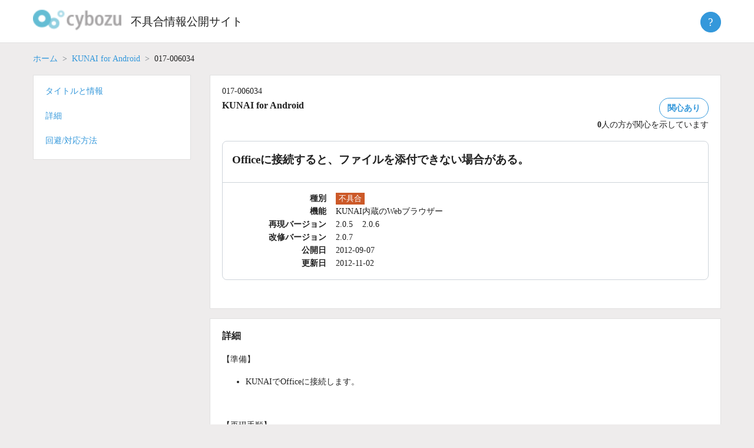

--- FILE ---
content_type: text/html; charset=UTF-8
request_url: https://kb.cybozu.support/article/30722/
body_size: 8078
content:
<!doctype html>
<html lang="ja">
<head>
	<meta charset="UTF-8">
	<meta http-equiv="X-UA-Compatible" content="IE=edge">
	<!--
	<meta name="viewport" content="width=device-width, initial-scale=1">
    -->
   <meta name="viewport" content="width=device-width, initial-scale=1">	
	<link rel="profile" href="http://gmpg.org/xfn/11">

	<title>不具合情報公開サイト</title>
<meta name='robots' content='max-image-preview:large' />
	<style>img:is([sizes="auto" i], [sizes^="auto," i]) { contain-intrinsic-size: 3000px 1500px }</style>
	<script type="text/javascript">
/* <![CDATA[ */
window._wpemojiSettings = {"baseUrl":"https:\/\/s.w.org\/images\/core\/emoji\/16.0.1\/72x72\/","ext":".png","svgUrl":"https:\/\/s.w.org\/images\/core\/emoji\/16.0.1\/svg\/","svgExt":".svg","source":{"concatemoji":"https:\/\/kb.cybozu.support\/wp-includes\/js\/wp-emoji-release.min.js?ver=6.8.3"}};
/*! This file is auto-generated */
!function(s,n){var o,i,e;function c(e){try{var t={supportTests:e,timestamp:(new Date).valueOf()};sessionStorage.setItem(o,JSON.stringify(t))}catch(e){}}function p(e,t,n){e.clearRect(0,0,e.canvas.width,e.canvas.height),e.fillText(t,0,0);var t=new Uint32Array(e.getImageData(0,0,e.canvas.width,e.canvas.height).data),a=(e.clearRect(0,0,e.canvas.width,e.canvas.height),e.fillText(n,0,0),new Uint32Array(e.getImageData(0,0,e.canvas.width,e.canvas.height).data));return t.every(function(e,t){return e===a[t]})}function u(e,t){e.clearRect(0,0,e.canvas.width,e.canvas.height),e.fillText(t,0,0);for(var n=e.getImageData(16,16,1,1),a=0;a<n.data.length;a++)if(0!==n.data[a])return!1;return!0}function f(e,t,n,a){switch(t){case"flag":return n(e,"\ud83c\udff3\ufe0f\u200d\u26a7\ufe0f","\ud83c\udff3\ufe0f\u200b\u26a7\ufe0f")?!1:!n(e,"\ud83c\udde8\ud83c\uddf6","\ud83c\udde8\u200b\ud83c\uddf6")&&!n(e,"\ud83c\udff4\udb40\udc67\udb40\udc62\udb40\udc65\udb40\udc6e\udb40\udc67\udb40\udc7f","\ud83c\udff4\u200b\udb40\udc67\u200b\udb40\udc62\u200b\udb40\udc65\u200b\udb40\udc6e\u200b\udb40\udc67\u200b\udb40\udc7f");case"emoji":return!a(e,"\ud83e\udedf")}return!1}function g(e,t,n,a){var r="undefined"!=typeof WorkerGlobalScope&&self instanceof WorkerGlobalScope?new OffscreenCanvas(300,150):s.createElement("canvas"),o=r.getContext("2d",{willReadFrequently:!0}),i=(o.textBaseline="top",o.font="600 32px Arial",{});return e.forEach(function(e){i[e]=t(o,e,n,a)}),i}function t(e){var t=s.createElement("script");t.src=e,t.defer=!0,s.head.appendChild(t)}"undefined"!=typeof Promise&&(o="wpEmojiSettingsSupports",i=["flag","emoji"],n.supports={everything:!0,everythingExceptFlag:!0},e=new Promise(function(e){s.addEventListener("DOMContentLoaded",e,{once:!0})}),new Promise(function(t){var n=function(){try{var e=JSON.parse(sessionStorage.getItem(o));if("object"==typeof e&&"number"==typeof e.timestamp&&(new Date).valueOf()<e.timestamp+604800&&"object"==typeof e.supportTests)return e.supportTests}catch(e){}return null}();if(!n){if("undefined"!=typeof Worker&&"undefined"!=typeof OffscreenCanvas&&"undefined"!=typeof URL&&URL.createObjectURL&&"undefined"!=typeof Blob)try{var e="postMessage("+g.toString()+"("+[JSON.stringify(i),f.toString(),p.toString(),u.toString()].join(",")+"));",a=new Blob([e],{type:"text/javascript"}),r=new Worker(URL.createObjectURL(a),{name:"wpTestEmojiSupports"});return void(r.onmessage=function(e){c(n=e.data),r.terminate(),t(n)})}catch(e){}c(n=g(i,f,p,u))}t(n)}).then(function(e){for(var t in e)n.supports[t]=e[t],n.supports.everything=n.supports.everything&&n.supports[t],"flag"!==t&&(n.supports.everythingExceptFlag=n.supports.everythingExceptFlag&&n.supports[t]);n.supports.everythingExceptFlag=n.supports.everythingExceptFlag&&!n.supports.flag,n.DOMReady=!1,n.readyCallback=function(){n.DOMReady=!0}}).then(function(){return e}).then(function(){var e;n.supports.everything||(n.readyCallback(),(e=n.source||{}).concatemoji?t(e.concatemoji):e.wpemoji&&e.twemoji&&(t(e.twemoji),t(e.wpemoji)))}))}((window,document),window._wpemojiSettings);
/* ]]> */
</script>
<style id='wp-emoji-styles-inline-css' type='text/css'>

	img.wp-smiley, img.emoji {
		display: inline !important;
		border: none !important;
		box-shadow: none !important;
		height: 1em !important;
		width: 1em !important;
		margin: 0 0.07em !important;
		vertical-align: -0.1em !important;
		background: none !important;
		padding: 0 !important;
	}
</style>
<link rel='stylesheet' id='kb2-style-css' href='https://kb.cybozu.support/wp-content/themes/kb/style.css?ver=1762298768' type='text/css' media='all' />
<script type="text/javascript" src="https://kb.cybozu.support/wp-includes/js/jquery/jquery.min.js?ver=3.7.1" id="jquery-core-js"></script>
<script type="text/javascript" src="https://kb.cybozu.support/wp-includes/js/jquery/jquery-migrate.min.js?ver=3.4.1" id="jquery-migrate-js"></script>
<script type="text/javascript" src="https://kb.cybozu.support/wp-content/themes/kb/lib/jquery-3.5.1.min.js" id="myjquery-3.5.1-js"></script>
<link rel="https://api.w.org/" href="https://kb.cybozu.support/wp-json/" /><link rel="alternate" title="JSON" type="application/json" href="https://kb.cybozu.support/wp-json/wp/v2/posts/30722" /><link rel="canonical" href="https://kb.cybozu.support/article/30722/" />
<link rel='shortlink' href='https://kb.cybozu.support/?p=30722' />
<link rel="alternate" title="oEmbed (JSON)" type="application/json+oembed" href="https://kb.cybozu.support/wp-json/oembed/1.0/embed?url=https%3A%2F%2Fkb.cybozu.support%2Farticle%2F30722%2F" />
<link rel="alternate" title="oEmbed (XML)" type="text/xml+oembed" href="https://kb.cybozu.support/wp-json/oembed/1.0/embed?url=https%3A%2F%2Fkb.cybozu.support%2Farticle%2F30722%2F&#038;format=xml" />
<link rel="pingback" href="https://kb.cybozu.support/xmlrpc.php"><style type="text/css">.recentcomments a{display:inline !important;padding:0 !important;margin:0 !important;}</style>	<link rel="icon" href="https://kb.cybozu.support/wp-content/themes/kb/img/favicon.ico" />	
    
<!-- Google tag (gtag.js) -->
<script async src="https://www.googletagmanager.com/gtag/js?id=G-N0Y6JH9QPB"></script>
<script>
  window.dataLayer = window.dataLayer || [];
  function gtag(){dataLayer.push(arguments);}
  gtag('js', new Date());
  gtag('config', 'G-N0Y6JH9QPB');
</script>
<!-- End Google tag (gtag.js) -->

<!-- Google Tag Manager -->
<script>(function(w,d,s,l,i){w[l]=w[l]||[];w[l].push({'gtm.start':
new Date().getTime(),event:'gtm.js'});var f=d.getElementsByTagName(s)[0],
j=d.createElement(s),dl=l!='dataLayer'?'&l='+l:'';j.async=true;j.src=
'https://www.googletagmanager.com/gtm.js?id='+i+dl;f.parentNode.insertBefore(j,f);
})(window,document,'script','dataLayer','GTM-5N49D3');</script>
<!-- End Google Tag Manager -->	
</head>

<body class="wp-singular post-template-default single single-post postid-30722 single-format-standard wp-custom-logo wp-theme-kb">
<div id="page" class="site">
	<a class="skip-link screen-reader-text" href="#content">Skip to content</a>

  <header class="header">
    <div class="container">
      <h1 class="logo">
			<a href="https://kb.cybozu.support/" class="custom-logo-link" rel="home"><img width="104" height="37" src="https://kb.cybozu.support/wp-content/uploads/kb_logo.png" class="custom-logo" alt="不具合情報公開サイト" decoding="async" /></a>		</h1>
		<h1 class="home">
		  <a href="https://kb.cybozu.support/" rel="home">不具合情報公開サイト</a>
		</h1>
	   <div class="header_right">
	   </div>
       <div class="about">
	     <button class="btn btn-primary help-icon">?</button>
         <ul class="abouttext aboutmenu">
			 <li><a href="/about">不具合情報公開サイトとは</a></li>
          <li><a href="https://form.kintoneapp.com/public/form/show/2533758c55693a8b81eabca18b4ae7560e09fa52017a59ec2716552ca395299f#/" target="_blank" class="blank">不具合情報公開サイトの改善に協力する</a></li>
           <li><hr></li>
          <li><a href="https://cypn.cybozu.com/k/416/" target="_blank" class="blank">不具合情報公開サイト パートナー専用記事</a></li>
         </ul>
	    </div>		
    </div>
  </header>

		<main>

		
<div class="page">
  <article id="post-30722" class="post-30722 post type-post status-publish format-standard hentry category-android tag-2-0-5 tag-2-0-6">
	  <div class="container">
	    <div>
		    			  <nav aria-label="パンくずリスト">
			    <ol class="breadcrumb">
				  	<li class="breadcrumb-item"><a href="/">ホーム</a></li>
				  	<li class="breadcrumb-item"><a href="/?category_name=android">KUNAI for Android</a></li>
					  <li class="breadcrumb-item active">017-006034</li>
				  </ol>
			  </nav>
		  </div>
  		<div class="row flex-md-row-reverse" style="flex-wrap: nowrap">
			<main class="search">
			  <div class="row align-items-start">
			    <div id="title" class="mb-2">
				    <section class="white-box">
                  <div class="bugno">017-006034</div>
  					  <div class="meta">
				  	    <div>
                  <h2 class="product_name">KUNAI for Android</h2>
                </div>
						    <div class="issue">
							    <div>
							      <span id="issue_affect" class="btn btn-secondary ">関心あり</span>
							    </div>
		  					  <div id="issue_affect_number" class="">
	  						    <span id="issue_affect_number_value">0</span>人の方が関心を示しています
	  						  </div>
	  						  <script>
	  							  const ua = navigator.userAgent;
	  						    if(ua.indexOf('Trident') !== -1) {
	  							    console.log('ie11');
	  								  var promisejs = document.createElement('script');
	  							    promisejs.src = 'https://cdnjs.cloudflare.com/ajax/libs/es6-promise/3.3.1/es6-promise.min.js';
	  							    document.body.appendChild(promisejs);	
	  							    var fetchjs = document.createElement('script');
	  							    fetchjs.src = 'https://cdnjs.cloudflare.com/ajax/libs/fetch/2.0.4/fetch.min.js';
	  							    document.body.appendChild(fetchjs);	
		  					    }
			  				  </script>
				  			  <script>
	  						    let url = '/wp-admin/admin-ajax.php?_wpnonce=080c573ea0';
	  						    let issue = 30722;
	  							  document.getElementById('issue_affect').addEventListener('click', function(event) {
	  								  let fd = new FormData();
	  								  fd.append('action', 'issue_affect');
	  								  fd.append('issue', issue);
	  							  	fetch(
	  								  	url,
	  								  	{
	  									  	method: 'POST', 
	  									  	cache: 'no-cache',
	  									  	credentials: 'include',
	  									  	mode: "same-origin",
	  									  	body: fd
	  									  }
	  								  )
	  								  .then(function(response) {
	  								  	if(response.ok) {
	  							  			return response.json();
	  							  		} else {
	  							  			throw new Error();
	  							  		}
	  							  	})
		  							  .then(function(data) {
	  									  let elem = document.getElementById('issue_affect');
	  								  	if (data['enable'] == false) {
	  							  			elem.classList.add('btn-issue-disable');
	  							  		} else {
	  							  			elem.classList.remove('btn-issue-disable');
	  							  		}
	  							  		document.getElementById('issue_affect_number_value').innerHTML = data['number'];
	  							  	})
	  							  	.catch(function(error) { console.log(error); });
		  						  });
	  						  </script>
                </div>
			  		  </div>
			  		  <div class="box">
		  				  <h2 class="title">Officeに接続すると、ファイルを添付できない場合がある。</h2>
		  			  	<dl class="dl-horizontal">
		  				  	<dt>種別</dt>
		  		  						  					<dd class="type"><span class="type-bug">不具合</span></dd>
		  					  <dt>機能</dt>
		  						<dd class="function">
		  						<ul class="functions"><li style="display: inline-block;margin-right:1.0rem;">KUNAI内蔵のWebブラウザー</li></ul>		  						</dd>
	  						  <dt>再現バージョン</dt>
	  							<dd class="reproduce-versions">
	  							<ul class="versions"><li style="display: inline-block;margin-right:1.0rem;">2.0.5</li><li style="display: inline-block;margin-right:1.0rem;">2.0.6</li></ul>		  						</dd>
		  					  <dt>改修バージョン</dt>
		  						<dd class="fixed-version">2.0.7</dd>
		  				  				  				  <dt>公開日</dt>
			  					<dd class="release-date">2012-09-07</dd>
			  				  <dt>更新日</dt>
			  					<dd class="update-date">2012-11-02</dd>
			  			  </dl>
			  		  </div>
			      </section>
					</div>
		  			  						    		  			  				    <div id="detail" class="mb-2">
            <section class="white-box">
				      <h3>詳細</h3>
		      		<p>【準備】</p>
<ul><li>KUNAIでOfficeに接続します。</li></ul>
<p> </p>
<p>【再現手順】</p>
<ol><li>KUNAIのホーム画面でKUNAI Browserアイコンをタップします。<br /><br /></li><li>[掲示板] &#xff1e; [掲示を書き込む]の順にタップします。<br /><br /></li><li>[追加する...]をタップし、ファイルの追加画面を表示します。<br /><br /></li><li>[ファイルを選択]をタップします。</li></ol>
<p> </p>
<p>→現象発生&#xff1a;<br /> タップ後の反応がなく、ファイルを添付できません。</p>
<p> </p>
<p>補足&#xff1a;</p>
<ul><li>次の画面でも同様の現象が発生します。<br />
<ul><li>「個人フォルダ &#xff1e; メッセージを送る」画面</li><li>「個人フォルダ &#xff1e; メールを送る」画面</li><li>「個人フォルダ &#xff1e; メモを書く」画面</li></ul>
</li></ul>				    </section>
			    </div>
			    <div id="workaround" class="mb-2">
            <section class="white-box">
				      <h3>回避/対応方法</h3>
				      <p>【回避方法】</p>
<p> </p>
<p>次のいずれかの方法で回避できます。</p>
<ul><li>メッセージとメールは、KUNAI本体から作成するとファイルを添付することができます。<br /><br /></li><li>Androidブラウザーでアクセスするとファイルを添付することができます。&#xff08;端末によって、添付できない場合もあります。&#xff09;<br /><br />
<ol><li>KUNAIのホーム画面でKUNAI Browserアイコンをタップします。<br /><br /></li><li>[掲示板] &#xff1e; [掲示を書き込む]の順にタップします。<br /><br /></li><li>ブラウザのメニューを表示し、Androidブラウザーを起動します。<br /><br /></li><li>[追加する...]をタップし、ファイルの追加画面を表示します。<br /><br /></li><li>[ファイルを選択]をタップします。</li></ol>
</li></ul>
<p> </p>
<p>補足&#xff1a;</p>
<ul><li>Android OS 2.xでは、Androidブラウザーにクライアント証明書をインポートすることができません。<br />Android OS 2.xでクライアント証明書を利用している場合は、KAITOの利用を検討してください。<br /><br />注意&#xff1a;<br />AndroidブラウザーやKAITOは、OfficeやAndroid OSのバージョンによって動作環境に含まれない場合があります。<br />ファイル添付を行なうための回避手順としてご利用ください。</li></ul>				    </section>
		    	</div>
			    <div id="related" class="mb-2">
				    <section class="white-box">
					    <h3>関連記事</h3>
				      				    </section>
          </div>
			    			    <div class="mb-2">
				    <section class="white-box">
					    <div id="feedback_asking" class="feedback">
						    <span>この記事は役に立ちましたか？</span>
							  <a id="feedback-yes" name="feedback" href="javascript:void(0)" class="btn btn-secondary">はい</a>
							  <a id="feedback-no" name="feedback" href="javascript:void(0)" class="btn btn-secondary">いいえ</a>
					    </div>
					    <div id="comment_form_wrapper" style="display: none;">
				  		  <script>
				  		  {
				  		  	let elems = document.getElementsByName('feedback');
				  		  	for (let i = 0; i < elems.length; i++) {
				  		  		elems[i].addEventListener('click', function(event) {
				  		  			document.getElementById("feedback_asking").style.display="none";
				  		  			document.getElementById("comment_form_wrapper").style.display="block";
				  		  		});
				  		  	}
				  		  }
					  	  </script>
						    
<div id="comments" class="comments-area">

		<div id="respond" class="comment-respond">
		<h3 id="reply-title" class="comment-reply-title"> <small><a rel="nofollow" id="cancel-comment-reply-link" href="/article/30722/#respond" style="display:none;">Cancel Reply</a></small></h3><form action="https://kb.cybozu.support/wp-comments-post.php" method="post" id="commentform" class="comment-form"><p id="notes_before_elements"></p><p class="comment-form-comment"></label><textarea id="comment" name="comment" cols="45" rows="8" maxlength="1024" aria-required="true" placeholder=""></textarea></p><p class="comment notice">ご注意:</p><p class="comment notice">※ お寄せいただいた記事に関するご意見は、本記事の改善を目的として利用します。</p><p class="comment notice">※ お寄せいただいた記事に関するご意見への回答は行っておりません。</p><p class="comment notice">※ 個人情報、秘密保持義務のある情報、個別の通信内容等の提供はご遠慮ください。</p><p class="comment notice">※ 英数文字、記号のみのコメントは送信できません。</p><br><p class="comment notice">以上の点を、あらかじめご了承くださいませ。</p><br><p id="comment_answer" style="display:none"></p>
<input type="hidden" id="spam_time_check" name="spam_time_check" value=""><input type="text" id="spam_text_check" name="spam_text_check" value="" style="display:none"><p class="form-submit"><button id="comment-submit" class="submit btn btn-primary">送信</button> <input type='hidden' name='comment_post_ID' value='30722' id='comment_post_ID' />
<input type='hidden' name='comment_parent' id='comment_parent' value='0' />
</p><input type="hidden" id="_wpnonce" name="_wpnonce" value="77e2a71549" /><input type="hidden" name="_wp_http_referer" value="/article/30722/" /></form>	</div><!-- #respond -->
		<script>
		{
			document.getElementById('comment-submit').addEventListener('click', function(event) {
				event.preventDefault();
				/*
				let len = document.getElementById('comment').value.length;
				if (len <= 0) {
					document.getElementById('comment-error').innerHTML = 'コメントを入力してください。';
					return;
				} else if (len > 1024) {
				}
				*/
				//document.getElementById('commentform').submit();
				let f = document.getElementById('commentform');
				let answer = document.getElementById("comment_answer").innerText;
				let comment = document.getElementById('comment').value;
				document.getElementById('comment').value = answer + comment;
				f.submit();
				document.getElementById('comment').value = comment;				
			});

		}
		{
			let elems = document.getElementsByName('feedback');
			for (let i = 0; i < elems.length; i++) {
				elems[i].addEventListener('click', function(event) {
					let label = document.getElementById('reply-title');
					label.innerText = "この記事をご活用いただき、ありがとうございます。";
					let value = "";
					let answer = "";
					if (event.target.id == 'feedback-yes') {
						value = "この記事をよりよくするためのご意見をお寄せください。";
						answer = 'はい:\n';
					} else if (event.target.id == 'feedback-no') {
						value = "この記事をどのように改善すればよいか、ご意見をお寄せください。";
						answer = 'いいえ:\n';
					} else {
						value = "";
					}
					//label.innerText = value;
					if (document.getElementById("notes_before_elements") != null) {
						document.getElementById("notes_before_elements").innerText = value;
					}
					if (document.getElementById("comment_answer") != null) {
						document.getElementById("comment_answer").innerText = answer;
					}
				});
			}
		}
	</script>

</div><!-- #comments -->
					    </div>
					    <div id="comments-response"></div>
					    <script>
					    			        </script>
				    </section>
			    </div>
				</div>
				</main>
			   <aside class="sidebar">
				<nav style="flex: 18.5rem 0 0;">
					<div class="white-box sub-nav nav">
						<ul>
						  <li><a href="#title">タイトルと情報</a></li>
		  			  		
							<li><a href="#detail">詳細</a></li>
							<li><a href="#workaround">回避/対応方法</a></li>
						</ul>
					</div>
				</nav>
				</aside>
      </div>
	  </div>
  </article><!-- #post-30722 -->
</div>

		</main><!-- #main -->


</div><!-- #page -->

<footer class="footer">
  <div class="container">
    <div class="foot-nav">
		  <div class="col-foot">
        <ul>
          <li><a href="/about" class="">不具合情報公開サイトとは</a></li>			
          <li><a href="/tos" class="">利用規約</a></li>
          <li><a href="/update" class="">更新履歴</a></li>
          <li></li>
        </ul>
      </div>
      <div class="col-foot">
        <ul>
          <li><a href="http://cybozu.co.jp/company/copyright/trade_mark.html" target="_blank" class="blank">商標著作権表示</a></li>
          <li><a href="http://cybozu.co.jp/company/copyright/privacy_policy.html" target="_blank" class="blank">個人情報保護方針</a></li>
          <li></li>
        </ul>
      </div>
      <div class="col-foot">
        <ul>
          <li><a href="https://cs.cybozu.co.jp/trouble/" title="障害情報" target="_blank" class="blank">障害情報</a></li>
          <li><a href="https://www.cybozu.com/jp/service/restrictions.html" title="制限事項" target="_blank" class="blank">制限事項</a></li>
          <li></li>
        </ul>
      </div>
      <div class="col-foot">
        <ul>
          <li><a href="http://cybozu.co.jp/inquiry/" title="お問い合わせ" target="_blank" class="blank">お問い合わせ</a></li>
          <li><a href="https://cypn.cybozu.com/k/416/" target="_blank" class="blank">不具合情報公開サイト パートナー専用記事</a></li>
          <li><a href="https://form.kintoneapp.com/public/form/show/2533758c55693a8b81eabca18b4ae7560e09fa52017a59ec2716552ca395299f#/" target="_blank" class="blank">不具合情報公開サイトの改善に協力する</a></li>
        </ul>
      </div>
    </div>
    <div class="copyright">Copyright&copy; <a href="http://cybozu.co.jp/" target="_blank">Cybozu, Inc.</a> All rights reserved.</div>
		<button class="pagetop"><span>上へ戻る</span></button>
  </div>
</footer>

<script>
	const pagetop_btn = document.querySelector(".pagetop");
	pagetop_btn.addEventListener("click", scroll_top);
	function scroll_top() {
		window.scroll({ top: 0, behavior: "smooth" });
	}
	window.addEventListener("scroll", scroll_event);
	function scroll_event() {
		if (window.pageYOffset > 100) {
			pagetop_btn.style.opacity = "1";
		} else if (window.pageYOffset < 100) {
			pagetop_btn.style.opacity = "0";
		}
	}
</script>

<script type="speculationrules">
{"prefetch":[{"source":"document","where":{"and":[{"href_matches":"\/*"},{"not":{"href_matches":["\/wp-*.php","\/wp-admin\/*","\/wp-content\/uploads\/*","\/wp-content\/*","\/wp-content\/plugins\/*","\/wp-content\/themes\/kb\/*","\/*\\?(.+)"]}},{"not":{"selector_matches":"a[rel~=\"nofollow\"]"}},{"not":{"selector_matches":".no-prefetch, .no-prefetch a"}}]},"eagerness":"conservative"}]}
</script>
<script async defer>document.getElementById("spam_time_check").value = "";let elems = document.getElementsByName("feedback");for (let i = 0; i < elems.length; i++) {elems[i].addEventListener("click", function(event) {let spam = function() {document.getElementById("spam_time_check").value = "time_passed";};setTimeout(spam, 5000);});}</script><script type="text/javascript" src="https://kb.cybozu.support/wp-content/plugins/nginx-champuru/js/js.cookie.js?ver=2.2.0" id="js.cookie-js"></script>
<script type="text/javascript" src="https://kb.cybozu.support/wp-content/themes/kb/js/navigation.js?ver=20151215" id="kb2-navigation-js"></script>
<script type="text/javascript" src="https://kb.cybozu.support/wp-content/themes/kb/js/skip-link-focus-fix.js?ver=20151215" id="kb2-skip-link-focus-fix-js"></script>
<script type="text/javascript" src="https://kb.cybozu.support/wp-includes/js/comment-reply.min.js?ver=6.8.3" id="comment-reply-js" async="async" data-wp-strategy="async"></script>

<script type="text/javascript">
(function($){
    $("#author").val(Cookies.get("comment_author_b5833adbfa8dfb0928b4b6a6a88aea7d"));
    $("#email").val(Cookies.get("comment_author_email_b5833adbfa8dfb0928b4b6a6a88aea7d"));
    $("#url").val(Cookies.get("comment_author_url_b5833adbfa8dfb0928b4b6a6a88aea7d"));
})(jQuery);
</script>


</body>
</html>
